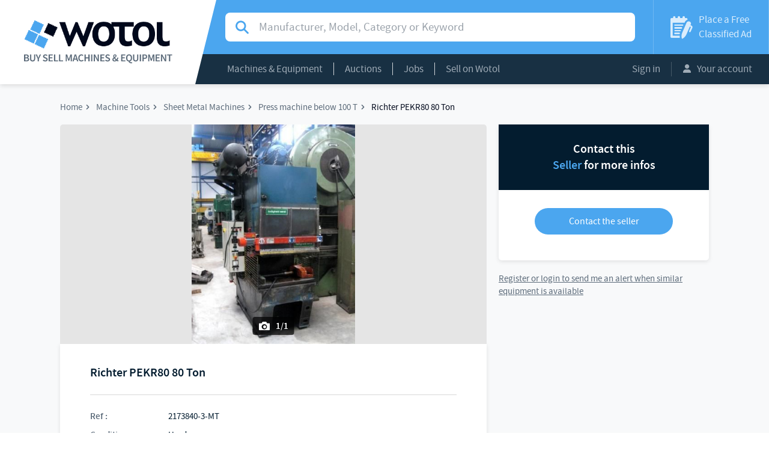

--- FILE ---
content_type: text/html; charset=UTF-8
request_url: https://www.wotol.com/product/richter-pekr80-80-ton/2173840
body_size: 5944
content:

<!DOCTYPE html>
<html lang="en">
    <head>
                  <!-- Global site tag (gtag.js) - Google Analytics -->
          <script async src="https://www.googletagmanager.com/gtag/js?id=UA-68358-3"></script>
          <script>
          window.dataLayer = window.dataLayer || [];
          function gtag(){dataLayer.push(arguments);}
          gtag('js', new Date());

          gtag('config', 'UA-68358-3');
          </script>
                <meta charset="UTF-8">
        <meta name="viewport" content="width=device-width, initial-scale=1.0">

            <meta name="title" content="Richter PEKR80 80 Ton">
    <meta name="description" content="Richter PEKR80
Capacity
:  80 T
Table length
:  850 mm
Table width
:  560 mm
Stroke
:  99 mm
Number of strokes
:  25 - 70 p/min
Air screen security">
    <link rel="canonical" href="https://www.wotol.com/product/richter-pekr80-80-ton/2173840">
    <link rel="alternate" hreflang="en-US" href="https://www.wotol.com/product/richter-pekr80-80-ton/2173840" />

        <meta name="twitter:card" content="summary" />
    <meta name="twitter:site" content="@Wotol" />
    <meta name="twitter:creator" content="@Wotol" />
        <meta property="og:url" content="http://www.wotol.com/product/richter-pekr80-80-ton/2173840"/>
    <meta property="og:type" content="product"/>
    <meta property="og:locale" content="en_US"/>
    <meta property="og:title" content="Richter PEKR80 80 Ton"/>
    <meta property="og:description" content="Richter PEKR80Capacity:  80 TTable length:  850 mmTable width:  560 mmStroke:  99 mmNumber of strokes:  25 - 70 p/minAir screen security"/>
                <meta property="og:image" content="https://cdn.wotol.com/fO1owy5dOS3D1cpamLMJUFCyneo=/fit-in/750x750/media%2Fpictures%2F477%2F47776976-f02e-4e15-a0e3-25bad6cd44b0.jpeg"/>
    
        <title>Richter PEKR80 80 Ton</title>

                    <link rel="stylesheet" href="/build/css/frontoffice.956ef601.css">
                <link rel="icon" type="image/x-icon" href="/favicon.ico" />
    </head>
    <body>
        <div id="app" class="app">
            <app
                inline-template
                                :user="null"
            >
                <div class="app__inner">
                                                            <header>
                        <a href=" /" class="header__logo">
                            <div>
                                <img src="/build/images/logo.png" alt="Logo Wotol">
                            </div>
                        </a>
                        <div class="header__content">
                            <div class="top">
                                                                    <div class="top" itemscope itemtype="http://schema.org/WebSite">
        <meta itemprop="url" content="http://www.wotol.com/" />
        <form
            itemprop="potentialAction" itemscope itemtype="http://schema.org/SearchAction"
            action="/product/search"
                        class="searchbar "
        >
            <meta itemprop="target" content="http://www.wotol.com/product/search?q={q}"/>
            <div class="input-group">
                <i class="input-group-addon icon icon--search"></i>
                <label class="sr-only">Search for manufacturer, modal, category or keyword</label>
                <input
                    name="q"
                    type="text"
                                        value=""
                    class="form-control"
                    placeholder="Manufacturer, Model, Category or Keyword"
                    itemprop="query-input"
                >
            </div>
        </form>
    </div>


                                <a href="/place-classified-ad" class="place-ad">
                                    <i class="icon icon--ad"></i>
                                    <span>Place a Free
                                        <span>Classified Ad</span>
                                    </span>
                                </span>
                                </a>
                            </div>
                            <div class="bottom">
                                                                <nav class="main-nav">
    <div class="dropdown show">
        <a class="dropdown-toggle" href="#" role="button" data-toggle="dropdown">Machines & Equipment</a> <div class="dropdown-menu">
    <div class="col-lg-6 dropdown-menu__column">
                    <a class="dropdown-item" href="/cat/agricultural-equipment/21"> Agricultural Equipment (240)</a>
                    <a class="dropdown-item" href="/cat/airport-equipment/11"> Airport Equipment (1,191)</a>
                    <a class="dropdown-item" href="/cat/biotech-and-pharmaceutical-equipment/16"> Biotech and Pharmaceutical Equipment (2,435)</a>
                    <a class="dropdown-item" href="/cat/broadcasting-audio-video-and-post-production/19"> Broadcasting, Audio, Video, and Post-Production (1,970)</a>
                    <a class="dropdown-item" href="/cat/construction-equipment/20"> Construction Equipment (511)</a>
                    <a class="dropdown-item" href="/cat/factory-equipment/8"> Factory Equipment (4,537)</a>
                    <a class="dropdown-item" href="/cat/food-processing-machines-and-equipment/7"> Food Processing Machines and Equipment (25,651)</a>
                    <a class="dropdown-item" href="/cat/lab-equipment/18"> Lab Equipment (4,424)</a>
                    <a class="dropdown-item" href="/cat/machine-tools/3"> Machine Tools (33,553)</a>
                    <a class="dropdown-item" href="/cat/marine-equipment/10"> Marine Equipment (5,623)</a>
            </div>
    <div class="col-lg-6 dropdown-menu__column">
                    <a class="dropdown-item" href="/cat/medical-equipment/14"> Medical Equipment (11,856)</a>
                    <a class="dropdown-item" href="/cat/ophthalmology-and-optic-equipment/13"> Ophthalmology and Optic Equipment (2,471)</a>
                    <a class="dropdown-item" href="/cat/packing-and-packaging-equipment/5"> Packing and Packaging Equipment (20,703)</a>
                    <a class="dropdown-item" href="/cat/plastic-machinery/6"> Plastic Machinery (10,380)</a>
                    <a class="dropdown-item" href="/cat/printing-and-graphic-equipment/4"> Printing and Graphic Equipment (19,078)</a>
                    <a class="dropdown-item" href="/cat/pulp-paper-board-machinery/2"> Pulp / Paper / Board Machinery (1,851)</a>
                    <a class="dropdown-item" href="/cat/ropeways-and-mountain-equipment/17"> Ropeways and Mountain Equipment (699)</a>
                    <a class="dropdown-item" href="/cat/semiconductor-and-pcb-manufacturing/9"> Semiconductor and PCB Manufacturing (9,253)</a>
                    <a class="dropdown-item" href="/cat/textile-and-leather-machinery/1"> Textile and Leather Machinery (25,608)</a>
                    <a class="dropdown-item" href="/cat/various-construction-chemical-etc/12"> Various (construction, chemical, etc) (89)</a>
                    <a class="dropdown-item" href="/cat/woodworking-equipment/15"> Woodworking Equipment (12,193)</a>
            </div>
</div>

    </div>
    <div class="dropdown show">
        <a class="dropdown-toggle" href="#" role="button" data-toggle="dropdown">Auctions</a>
<div class="dropdown-menu me">
    <div class="dropdown-menu__column">
      <a class="dropdown-item" href="/auctions">Current Auctions</a>
      <a class="dropdown-item" href="/past-auctions">Past Auctions</a>
      <a class="dropdown-item" href="/place-classified-ad?type=auction">Place your Auction Ad</a>
    </div>
</div>

    </div>
    <div class="dropdown show">
        <a class="dropdown-toggle" href="/jobs">Jobs</a>
    </div>
    <div class="dropdown show">
        <a class="dropdown-toggle" href="/sell-on-wotol">Sell on Wotol</a>
    </div>
</nav>


                                <div class="account-menu">
                                                                            <a class="button" href="/login">Sign in</a>
                                        <!--<button data-toggle="modal" data-target="#modal-signin">Sign in</button>|-->
                                                                        <div class="dropdown show">
                                        <a class="dropdown-toggle" href="#" role="button" data-toggle="dropdown">
                                            <i class="icon icon--account"></i>
                                            Your account
                                        </a>
                                        <div class="dropdown-menu">
                                            <a class="dropdown-item" href="/member/profile">Your Information</a>
                                            <a class="dropdown-item" href="/member/profile/classified_ads?classified_ads_filters%5Bstatus%5D%5Bname%5D=ONLINE&amp;classified_ads_filters%5Bstatus%5D%5Bvalue%5D=online">Your Classified Ads</a>
                                            <a class="dropdown-item" href="/member/profile/alerts">Your Email Alerts</a>
                                            <a class="dropdown-item" href="/account/email-blasts/">Your Email Blasts</a>
                                            <a class="dropdown-item" href="/account/contacts/requests">Your Contacts</a>
                                            <a class="dropdown-item" href="/member/profile/invoices">Your Invoices</a>
                                                                                    </div>
                                    </div>
                                </div>
                            </div>
                        </div>
                            <a href="#" class="mobile-search mobile-search__toggle">
                                    <i class="icon icon--search"></i>
                            </a>
                            <a class="mobile-burger">
                                <i class="icon icon--menu"></i>
                                Menu
                            </a>
                        <div class="mobile-nav">
                            <nav>
                                <div class="mobile-nav__top">
                                    <a href="#" class="previous invisible back">
                                        <i class="icon icon--back"></i>
                                        <span class="mobile-nav__category hidden">Machines & Equipment</span>
                                        <span class="mobile-nav__auction hidden">Auctions</span>
                                        <span class="mobile-nav__account hidden">Account</span>
                                    </a>
                                    <a class="close">
                                        <i class="icon icon--close"></i>
                                    </a>
                                </div>
                                <div class="mobile-nav__main">
                                    <div class="mobile-nav__n1">
                                        <a href="/" class="main-link">Home</a>
                                        <a href="#" class="main-link mobile-nav__catn1" data-target=".mobile-nav__category" data-toggle="menu-subnav" >Machines & Equipment</a>
                                        <a href="#" class="main-link" data-target=".mobile-nav__auction" data-toggle="menu-subnav">Auctions</a>
                                        <a href="/jobs" class="main-link">Jobs</a>
                                        <a href="/sell-on-wotol" class="main-link">Sell on Wotol</a>
                                        <a href="#" class="main-link" data-target=".mobile-nav__account" data-toggle="menu-subnav">
                                            <i class="icon icon--account"></i>
                                            Your account
                                        </a>
                                    </div>

                                    <div class="mobile-nav__n2 mobile-nav__category hidden">
                                            <a  href="/cat/agricultural-equipment/21"> Agricultural Equipment (240)</a>
    <a  href="/cat/airport-equipment/11"> Airport Equipment (1,191)</a>
    <a  href="/cat/biotech-and-pharmaceutical-equipment/16"> Biotech and Pharmaceutical Equipment (2,435)</a>
    <a  href="/cat/broadcasting-audio-video-and-post-production/19"> Broadcasting, Audio, Video, and Post-Production (1,970)</a>
    <a  href="/cat/construction-equipment/20"> Construction Equipment (511)</a>
    <a  href="/cat/factory-equipment/8"> Factory Equipment (4,537)</a>
    <a  href="/cat/food-processing-machines-and-equipment/7"> Food Processing Machines and Equipment (25,651)</a>
    <a  href="/cat/lab-equipment/18"> Lab Equipment (4,424)</a>
    <a  href="/cat/machine-tools/3"> Machine Tools (33,553)</a>
    <a  href="/cat/marine-equipment/10"> Marine Equipment (5,623)</a>
    <a  href="/cat/medical-equipment/14"> Medical Equipment (11,856)</a>
    <a  href="/cat/ophthalmology-and-optic-equipment/13"> Ophthalmology and Optic Equipment (2,471)</a>
    <a  href="/cat/packing-and-packaging-equipment/5"> Packing and Packaging Equipment (20,703)</a>
    <a  href="/cat/plastic-machinery/6"> Plastic Machinery (10,380)</a>
    <a  href="/cat/printing-and-graphic-equipment/4"> Printing and Graphic Equipment (19,078)</a>
    <a  href="/cat/pulp-paper-board-machinery/2"> Pulp / Paper / Board Machinery (1,851)</a>
    <a  href="/cat/ropeways-and-mountain-equipment/17"> Ropeways and Mountain Equipment (699)</a>
    <a  href="/cat/semiconductor-and-pcb-manufacturing/9"> Semiconductor and PCB Manufacturing (9,253)</a>
    <a  href="/cat/textile-and-leather-machinery/1"> Textile and Leather Machinery (25,608)</a>
    <a  href="/cat/various-construction-chemical-etc/12"> Various (construction, chemical, etc) (89)</a>
    <a  href="/cat/woodworking-equipment/15"> Woodworking Equipment (12,193)</a>

                                    </div>
                                    <div class="mobile-nav__n2 mobile-nav__auction hidden">
                                        <a  href="/auctions">Current Auctions</a>
                                        <a  href="/past-auctions">Past Auctions</a>
                                        <a  href="/place-classified-ad?type%5Bname%5D=AUCTION&amp;type%5Bvalue%5D=auction">Place your Auction Ad</a>
                                    </div>
                                    <div class="mobile-nav__n2 mobile-nav__account hidden">
                                        <a href="/member/profile">Your Information</a>
                                        <a href="/member/profile/classified_ads?classified_ads_filters%5Bstatus%5D%5Bname%5D=ONLINE&amp;classified_ads_filters%5Bstatus%5D%5Bvalue%5D=online">Your Classified Ads</a>
                                        <a href="/member/profile/alerts">Your Email Alerts</a>
                                        <a href="/account/email-blasts/">Your Email Blasts</a>
                                        <a href="/account/contacts/requests">Your Contacts (received)</a>
                                        <a href="/account/contacts/sellers">Your Contacts (sent)</a>
                                        <a href="/member/profile/invoices">Your Invoices</a>
                                                                            </div>
                                </div>
                                <div class="mobile-nav__bottom">
                                    <a href="/place-classified-ad" class="place-ad">
                                        <i class="icon icon--ad"></i>
                                        <span>
                                            Place a Free
                                            <span>Classified Ad</span>
                                        </span>
                                    </a>
                                </div>
                            </nav>
                        </div>
                    </header>

                    
<div class="messages">
    </div>



                    
                        <div id="show-product-f3b45bcc-eb1f-4c46-bf2b-24b4e6970534-page" data-request-price-component>
        

<div class="content product-page">
        <div class="container">
        <nav>
            <ul itemscope
                itemtype="http://schema.org/BreadcrumbList"
                class="breadcrumb">
                <li itemscope
                    itemtype="http://schema.org/ListItem"
                    itemprop="itemListElement"
                    class="breadcrumb__item">
                    <a itemprop="item"
                       href="/">
                        <span itemprop="name">Home</span>
                    </a>
                    <meta itemprop="position" content="1" />
                </li>
                                    <li itemscope
                        itemtype="http://schema.org/ListItem"
                        itemprop="itemListElement"
                        class="breadcrumb__item">
                        <a itemprop="item"
                           href="/cat/machine-tools/3">
                            <span itemprop="name">Machine Tools</span>
                        </a>
                        <meta itemprop="position" content="2" />
                    </li>
                                    <li itemscope
                        itemtype="http://schema.org/ListItem"
                        itemprop="itemListElement"
                        class="breadcrumb__item">
                        <a itemprop="item"
                           href="/cat/sheet-metal-machines/machine-tools/53">
                            <span itemprop="name">Sheet Metal Machines</span>
                        </a>
                        <meta itemprop="position" content="3" />
                    </li>
                                    <li itemscope
                        itemtype="http://schema.org/ListItem"
                        itemprop="itemListElement"
                        class="breadcrumb__item">
                        <a itemprop="item"
                           href="/cat/press-machine-below-100-t/sheet-metal-machines/machine-tools/1015">
                            <span itemprop="name">Press machine below 100 T</span>
                        </a>
                        <meta itemprop="position" content="4" />
                    </li>
                                                        <li itemscope
                        itemtype="http://schema.org/ListItem"
                        itemprop="itemListElement"
                        class="breadcrumb__item"
                    >
                        <a itemprop="item"
                           href="">
                            <span itemprop="name">Richter PEKR80 80 Ton</span>
                        </a>
                        <meta itemprop="position" content="5" />
                    </li>
            </ul>
        </nav>
        <section>
            <main itemscope
                  itemtype="http://schema.org/Product"
            >
                <div id="product-carousel-f3b45bcc-eb1f-4c46-bf2b-24b4e6970534"
                     class="carousel slide"
                     data-ride="carousel"
                >
                                                        <div class="carousel-inner" role="listbox">
                                            <div class="item active">
                            <a href="https://cdn.wotol.com/dzM0sXq3U52BkZdiEJhE-S442Cg=/fit-in/1000x1000/media%2Fpictures%2F477%2F47776976-f02e-4e15-a0e3-25bad6cd44b0.jpeg" data-lightbox="offer-pictures">
                                <img
                                    src="https://cdn.wotol.com/fO1owy5dOS3D1cpamLMJUFCyneo=/fit-in/750x750/media%2Fpictures%2F477%2F47776976-f02e-4e15-a0e3-25bad6cd44b0.jpeg"
                                    itemprop="image"
                                    alt="Richter PEKR80 80 Ton"                                />
                            </a>
                            <span class="image-count">
                                <i class="icon icon--photo"></i>
                                1/1
                            </span>
                        </div>
                                    </div>
                                            </div>
                <div class="product">
                                                        <div class="product__content">
                                        <h1 itemprop="name">Richter PEKR80 80 Ton</h1>
                    <div class="info">
                                                    <div>
                                <span>Ref :</span>
                                <span itemprop="identifier">2173840-3-MT</span>
                            </div>
                            <div>
                                <span>Condition :</span>
                                <span itemprop="itemCondition">Used</span>
                            </div>
                            <div>
                                <span>Manufacturer :</span>
                                <span>Richter</span>
                            </div>
                                                                                        <div>
                                    <span>Model :</span>
                                    <span>PEKR80</span>
                                </div>
                                                            <div>
                                    <span>Pressure :</span>
                                    <span>80 Ton</span>
                                </div>
                                                        <div>
                                <span>Year(s) :</span>
                                <span>                <span class="text-muted">-</span>
            </span>
                            </div>
                            <div>
                                <span>Quantity :</span>
                                <span>1</span>
                            </div>
                            <div>
                                <span>Location :</span>
                                <span>
                                    Seller or machines location:<br />
                                    EUROPE (Western and Northern)
                                </span>
                            </div>
                                                            <div>
                                    <span>Last check :</span>
                                    <span>28 Nov. 2024</span>
                                </div>
                                                                                                    </div>
                    <p itemprop="description">Richter PEKR80<br />
Capacity<br />
:  80 T<br />
Table length<br />
:  850 mm<br />
Table width<br />
:  560 mm<br />
Stroke<br />
:  99 mm<br />
Number of strokes<br />
:  25 - 70 p/min<br />
Air screen security</p>
                </div>
                            </div>
                                                                                    <div class="product__similars">
                            <div class="title-block">
        <h2 class="title">Other machines similar to Richter PEKR80 80 Ton</h2>
    </div>

    <div class="row">
        <div class="similar-offers">
                                            <div class="col-sm-6 similar-offers__item">
                    <div class="card"
                         itemscope
                         itemtype="http://schema.org/Product"
                    >
                        <a class="card__image unprevent_click_modifiers"
                           href="/product/richter-pekrs-80-80-ton/2759730"
                           style="background: url(https://cdn.wotol.com/dnsQGD1HiWlNG1TJP5-Odu_uz9c=/full-fit-in/250x250/media%2Fpictures%2F1a2%2F1a248b19-7174-4ced-b851-722ea1bc07d9.jpg);"
                           itemprop="image"
                        >
                            <span class="image-count">
                                <i class="icon icon--photo"></i>
                                1
                            </span>
                        </a>
                        <span class="card__content">
                            <a class="card__title"
                               href="/product/richter-pekrs-80-80-ton/2759730"
                               itemprop="url"
                            >
                                <span itemprop="name">Richter PEKRS 80 80 ton</span>
                            </a>
                            <span  class="card__description"
                                   itemprop="description">
                                <span class="additional-info">

                                </span>
                            </span>
                            <span class="card__location">
                                <div>
                                    Location :
                                    <span>EUROPE (Western and Northern)</span>
                                </div>
                                <div>
                                                                            Year(s) :
                                        <span>1970</span>
                                                                    </div>
                            </span>
                        </span>
                    </div>
                </div>

                                                            <div class="col-sm-6 similar-offers__item">
                    <div class="card"
                         itemscope
                         itemtype="http://schema.org/Product"
                    >
                        <a class="card__image unprevent_click_modifiers"
                           href="/product/stamtec-g1-80-88-t/2774479"
                           style="background: url(https://cdn.wotol.com/Lj3uWn9zoGLcUDeit7Kq12MC-PY=/full-fit-in/250x250/media%2Fpictures%2F071%2F071d593f-adf3-42b6-849d-c30fb234ab90.webp);"
                           itemprop="image"
                        >
                            <span class="image-count">
                                <i class="icon icon--photo"></i>
                                1
                            </span>
                        </a>
                        <span class="card__content">
                            <a class="card__title"
                               href="/product/stamtec-g1-80-88-t/2774479"
                               itemprop="url"
                            >
                                <span itemprop="name">Stamtec G1-80 88 T</span>
                            </a>
                            <span  class="card__description"
                                   itemprop="description">
                                <span class="additional-info">

                                </span>
                            </span>
                            <span class="card__location">
                                <div>
                                    Location :
                                    <span>AMERICA North (USA-Canada-Mexico)</span>
                                </div>
                                <div>
                                                                            Year(s) :
                                        <span>1999</span>
                                                                    </div>
                            </span>
                        </span>
                    </div>
                </div>

                                    <div class="clearfix"></div>
                                                            <div class="col-sm-6 similar-offers__item">
                    <div class="card"
                         itemscope
                         itemtype="http://schema.org/Product"
                    >
                        <a class="card__image unprevent_click_modifiers"
                           href="/product/ra-20-ton-20-ton/2774148"
                           style="background: url(https://cdn.wotol.com/zqtoifHu0-VYCZe0Jlrq10WKv4c=/full-fit-in/250x250/media%2Fpictures%2F153%2F153cdd81-e035-4c91-b5a2-0a0300c7ae10.webp);"
                           itemprop="image"
                        >
                            <span class="image-count">
                                <i class="icon icon--photo"></i>
                                1
                            </span>
                        </a>
                        <span class="card__content">
                            <a class="card__title"
                               href="/product/ra-20-ton-20-ton/2774148"
                               itemprop="url"
                            >
                                <span itemprop="name">RA 20 TON 20 ton</span>
                            </a>
                            <span  class="card__description"
                                   itemprop="description">
                                <span class="additional-info">

                                </span>
                            </span>
                            <span class="card__location">
                                <div>
                                    Location :
                                    <span>AMERICA North (USA-Canada-Mexico)</span>
                                </div>
                                <div>
                                                                    </div>
                            </span>
                        </span>
                    </div>
                </div>

                                                            <div class="col-sm-6 similar-offers__item">
                    <div class="card"
                         itemscope
                         itemtype="http://schema.org/Product"
                    >
                        <a class="card__image unprevent_click_modifiers"
                           href="/product/minster-p2-60-36-60-t/2774075"
                           style="background: url(https://cdn.wotol.com/MmnbgjEot52nCj71XyizyNO2LpY=/full-fit-in/250x250/media%2Fpictures%2F6e5%2F6e5600e6-ca75-489c-9ead-1a05b48502e9.jpg);"
                           itemprop="image"
                        >
                            <span class="image-count">
                                <i class="icon icon--photo"></i>
                                1
                            </span>
                        </a>
                        <span class="card__content">
                            <a class="card__title"
                               href="/product/minster-p2-60-36-60-t/2774075"
                               itemprop="url"
                            >
                                <span itemprop="name">Minster P2-60-36 60 t</span>
                            </a>
                            <span  class="card__description"
                                   itemprop="description">
                                <span class="additional-info">

                                </span>
                            </span>
                            <span class="card__location">
                                <div>
                                    Location :
                                    <span>AMERICA North (USA-Canada-Mexico)</span>
                                </div>
                                <div>
                                                                    </div>
                            </span>
                        </span>
                    </div>
                </div>

                                    <div class="clearfix"></div>
                                    </div>
    </div>

                    </div>
                                        </main>

            <aside>
                                                                                                            
                <div class="product-contact  ">

                    <div class="product-contact__title">
                                                    <p>Contact this</p>
                            <p>
                                <span>Seller</span>
                                for more infos
                            </p>
                                            </div>

                    <request-price
                        :uuid="'f3b45bcc-eb1f-4c46-bf2b-24b4e6970534'"
                        :authenticated="false"
                        :premium="false"
                        :auction="false"
                        login-uri="/login?_target_path=/product/richter-pekr80-80-ton/2173840"
                        forgot-password-uri="/forgot-password"
                    />

                </div>
                                                    <subscribe-to-category category-uuid="85e643bb-9c02-464d-9be3-162cca461e0d"
                                            >
                        <a rel="nofollow" href="#" class="extra-link link link--primary " slot-scope="{ onClick }" @click.prevent="onClick">
                            Send me an alert when similar equipment is available
                        </a>

                        <template slot="unauthenticated">
                            <a href="/login" class="link link--primary">
                                Register or login to send me an alert when similar equipment is available
                            </a>
                        </template>

                        <template slot="loading">
                            <p class="spinner"></p>
                        </template>

                        <template slot="success">
                            <p class="link success">
                                <i class="icon icon--check"></i>
                                You will get an alert when similar equipment is available
                            </p>
                        </template>

                        <template slot="error">
                            <p class="link error">
                                <i class="icon icon--close"></i>
                                An error occurred
                            </p>
                        </template>
                    </subscribe-to-category>
                                    
                <div class="btn btn--fixed btn--auction">
                    <button type="button" data-toggle="modal" data-target="#modal-request-price-f3b45bcc-eb1f-4c46-bf2b-24b4e6970534">
                        Interested in this machine ?
                    </button>
                </div>
                        </aside>
        </section>

            </div>
</div>

        <div id="modal-request-price-f3b45bcc-eb1f-4c46-bf2b-24b4e6970534" class="modal modal--full   contact-modal fade " tabindex="-1" role="dialog">
    <div class="modal-dialog" role="document">
        <div class="modal-content">
            <div class="modal-header">
                <span>Interested in this machine ?</span>
                <button
                    type="button"
                    class="close"
                    data-toggle="modal"
                    data-target="#modal-request-price-f3b45bcc-eb1f-4c46-bf2b-24b4e6970534"
                    aria-labelledby="close"
                >
                    <i class="icon icon--close"></i>
                </button>
            </div>
            <div class="modal-body">
                <h3>
                                        <p>Contact this</p>
                      <p>
                          <span>Seller</span>
                          for more infos
                      </p>
                                  </h3>
                <request-price
                    :uuid="'f3b45bcc-eb1f-4c46-bf2b-24b4e6970534'"
                    :authenticated="false"
                    :premium="false"
                    :auction="false"
                    mobile
                    login-uri="/login?_target_path=/product/richter-pekr80-80-ton/2173840"
                    forgot-password-uri=/forgot-password"
                />
            </div>
        </div>
    </div>
</div>

    </div>


                    <footer>
                        <span class="copyright">© 2001-2026 Wotol.com</span>
                        <nav>
                            <ul>
                                <li>
                                    <a href="/about">What is Wotol?</a>
                                </li>
                                <li>
                                    <a href="/sell-on-wotol">Sell on Wotol</a>
                                </li>
                                <li>
                                    <a href="/place-classified-ad">Place a classified ad</a>
                                </li>
                                <li>
                                    <a href="/targeted-email-marketing">Email marketing</a>
                                </li>
                                <li>
                                    <a href="/terms">Terms of use</a>
                                </li>
                                <li>
                                    <a href="/privacy">Privacy Policy</a>
                                </li>
                                <li>
                                    <a href="/member/profile">Your account</a>
                                </li>
                                <li>
                                    <a href="/contact-us">Contact us</a>
                                </li>
                            </ul>
                        </nav>
                        <ul class="social">
                            <li>
                                <a href="https://www.facebook.com/wotoldotcom" class="icon icon--facebook" target="_blank">
                                    <span class="sr-only">Wotol's Facebook page</span>
                                </a>
                            </li>
                            <li>
                                <a href="https://twitter.com/wotol" class="icon icon--twitter" target="_blank">
                                    <span class="sr-only">Wotol's Twitter account</span>
                                </a>
                            </li>
                            <li>
                                <a href="https://www.youtube.com/user/buyandsellmachines/videos" class="icon icon--youtube" target="_blank">
                                    <span class="sr-only">Wotol's Youtube channel</span>
                                </a>
                            </li>
                        </ul>
                    </footer>
                </div>
            </app>
        </div>
                                <script src="/build/js/frontoffice.45b18607.js"></script>
            <script defer src="https://static.cloudflareinsights.com/beacon.min.js/vcd15cbe7772f49c399c6a5babf22c1241717689176015" integrity="sha512-ZpsOmlRQV6y907TI0dKBHq9Md29nnaEIPlkf84rnaERnq6zvWvPUqr2ft8M1aS28oN72PdrCzSjY4U6VaAw1EQ==" data-cf-beacon='{"version":"2024.11.0","token":"6f5ecedabb6645ca9fad92970b1d91ca","r":1,"server_timing":{"name":{"cfCacheStatus":true,"cfEdge":true,"cfExtPri":true,"cfL4":true,"cfOrigin":true,"cfSpeedBrain":true},"location_startswith":null}}' crossorigin="anonymous"></script>
</body>
</html>
